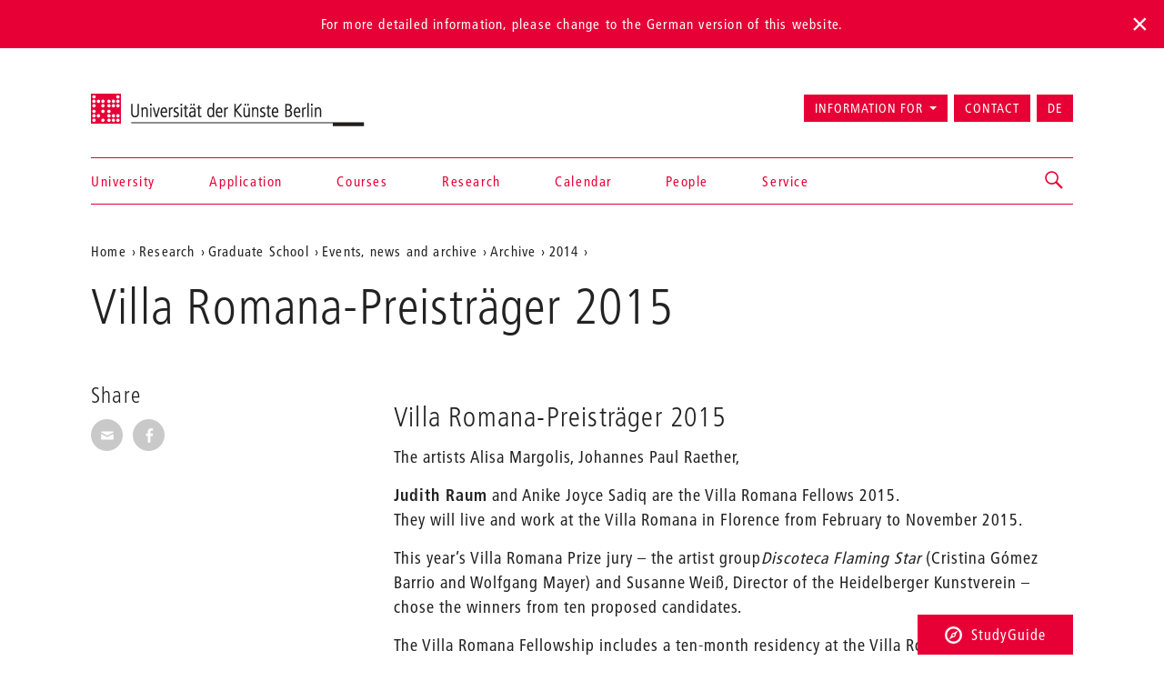

--- FILE ---
content_type: text/html; charset=utf-8
request_url: https://www.udk-berlin.de/en/research/graduate-school/current-events-archive/archive/2014/villa-romana-preistraeger-2015/
body_size: 4555
content:
<!DOCTYPE html>
<html class="no-js" lang="en">
<head>

<meta charset="utf-8">
<!-- 
	Created by: ressourcenmangel GmbH, http://www.ressourcenmangel.de, Tel.: 030 61002450

	This website is powered by TYPO3 - inspiring people to share!
	TYPO3 is a free open source Content Management Framework initially created by Kasper Skaarhoj and licensed under GNU/GPL.
	TYPO3 is copyright 1998-2026 of Kasper Skaarhoj. Extensions are copyright of their respective owners.
	Information and contribution at https://typo3.org/
-->




<meta name="generator" content="TYPO3 CMS" />
<meta name="viewport" content="width=device-width, initial-scale=1.0" />
<meta name="twitter:card" content="summary" />






<script src="/typo3temp/assets/js/5508b6c4f0.js?1644250454"></script>


<title>Villa Romana-Preisträger 2015 – Universität der Künste Berlin</title>
<link rel="dns-prefetch" href="//fast.fonts.net" />
<link rel="dns-prefetch" href="//www.udk-berlin.de/assets" />
<link rel="preload" href="//www.udk-berlin.de/assets/1.4.0/www.udk-berlin.de/fonts/1572283/98ade8b2-89f0-43a5-87d1-a005ec31711b.woff" as="font" />
<link rel="preload" href="//www.udk-berlin.de/assets/1.4.0/www.udk-berlin.de/fonts/1572291/f613167f-bea4-4da9-886e-453d157dff7d.woff" as="font" />
<link rel="preload" href="//www.udk-berlin.de/assets/1.4.0/www.udk-berlin.de/fonts/1572299/0c84ca39-6f05-4db7-91c7-9fb771a47622.woff" as="font" />
<script src="//www.udk-berlin.de/assets/1.4.0/www.udk-berlin.de/javascripts/main-head.js" async="async"></script>
<!--[if lt IE 9]><script src="//www.udk-berlin.de/assets/1.4.0/www.udk-berlin.de/components/html5shiv/dist/html5shiv-printshiv.min.js"></script><![endif]-->
<!--[if lte IE 8]><script src="//www.udk-berlin.de/assets/1.4.0/www.udk-berlin.de/components/es5-shim/es5-shim.min.js"></script><![endif]-->
<link rel="apple-touch-icon-precomposed" href="//www.udk-berlin.de/assets/1.4.0/www.udk-berlin.de/images/icon-152x152.png" />
<link rel="msapplication-TileImage" href="//www.udk-berlin.de/assets/1.4.0/www.udk-berlin.de/images/icon-152x152.png" />
<link rel="msapplication-TileColor" href="#e70036" />
<!--[if gt IE 8]><!--><link rel="stylesheet" type="text/css" href="//www.udk-berlin.de/assets/1.4.0/www.udk-berlin.de/stylesheets/main.css" /><!--<![endif]-->
<!--[if lte IE 8]><link rel="stylesheet" type="text/css" href="//www.udk-berlin.de/assets/1.4.0/www.udk-berlin.de/stylesheets/main-ie8.css" /><![endif]-->

<script>window.UdK = {assetsUrl: '//www.udk-berlin.de/assets',assetsVersion: '1.4.0',}</script><link rel="stylesheet" type="text/css" href="https://www.udk-berlin.de/typo3conf/ext/udkcebasic/Resources/Public/video-livestream.css" /><meta property="og:title" content=""><meta property="og:description" content="The artists Alisa Margolis, Johannes Paul Raether,
Judith Raum and Anike Joyce Sadiq are the Villa Romana Fellows 2015.
They will live and work at the Villa Romana in Florence from February to November 2015."><meta property="og:link" content="https://www.udk-berlin.de/en/research/graduate-school/current-events-archive/archive/2014/villa-romana-preistraeger-2015/"><link rel="stylesheet" type="text/css" href="https://www.udk-berlin.de/typo3conf/ext/dreipc_udk/Resources/Public/Frontend/Build/bundle.css" media="all">            <meta name="robots" content="index,follow">
            <meta name="google-site-verification" content="k4UJ2AOsEZfrdyJ_6WhaLzLFaD59fw96xozUSJeIygM" />
<link rel="canonical" href="https://www.udk-berlin.de/en/research/graduate-school/current-events-archive/archive/2014/villa-romana-preistraeger-2015/"/>

<link rel="alternate" hreflang="de" href="https://www.udk-berlin.de/forschung/graduiertenschule/aktuelles-archiv/archiv/2014/villa-romana-preistraeger-2015/"/>
<link rel="alternate" hreflang="en" href="https://www.udk-berlin.de/en/research/graduate-school/current-events-archive/archive/2014/villa-romana-preistraeger-2015/"/>
<link rel="alternate" hreflang="x-default" href="https://www.udk-berlin.de/forschung/graduiertenschule/aktuelles-archiv/archiv/2014/villa-romana-preistraeger-2015/"/>
</head>
<body>



	
			
			<div class="alert alert-top alert-lang-noticed">
				For more detailed information, please change to the German version of this website.
				<div class="lang-noticed js-lang-noticed"></div>
			</div>
		



<div class="page">
<header id="header" role="banner" class="container">
    <h1><a href="/en/">Universität der Künste Berlin</a></h1>
    <ul aria-label="Jump to…" class="skipto">
        <li><a href="#main-container">Jump to content</a></li>
        <li><a href="#navigations">Jump to navigation</a></li>
        <li><a href="#footer">Jump to end of page</a></li>
    </ul>
    <nav id="navigation" role="navigation">
        <h1 class="sr-only">Navigation &amp; search</h1>
        <button type="button" aria-controls="navigations" class="navigation-toggle"><span class="sr-only">Show/hide navigation</span><span class="icon-bar"></span><span class="icon-bar"></span><span class="icon-bar"></span></button>
        <div id="navigations">
            <ul id="main-navigation"><li><a href="/en/home/">Home</a></li><li><a href="/en/university/">University</a></li><li><a href="/en/application/">Application</a></li><li><a href="/en/courses/">Courses</a></li><li><a href="/en/research/">Research</a></li><li><a href="/en/calendar/">Calendar</a></li><li><a href="/en/people/">People</a></li><li><a href="/en/service/">Service</a></li></ul>
            <ul id="secondary-navigation">
                <li><span role="button" aria-controls="information_for" id="button-information_for">Information for</span><ul id="information_for" aria-expanded="false" tabindex="-1" data-duration="0" role="menu" aria-labelledby="button-information_for" class="submenu"><li><a href="/en/application/">prospective students</a></li><li><a href="/en/service/international-office/">International Students</a></li><li><a href="/en/university/alumni/">Alumni</a></li><li><a href="/en/service/press-communications/">Press</a></li></ul></li><li><a href="/en/quick-access/contact/">Contact</a></li><li><a href="/forschung/graduiertenschule/aktuelles-archiv/archiv/2014/villa-romana-preistraeger-2015/" title="Deutsche Version" aria-label="Zur deutschen Version wechseln" lang="de">DE</a></li>
            </ul>
        </div>
        


        
    <div id="search">
        <a href="/suche/" role="button" aria-controls="search-input" class="search-toggle"><span class="sr-only"></span></a>
        <form method="get" class="searchform" id="search-input" action="/en/search/" data-suggest="/en/search/suggest.json" data-suggest-header="Top Results" accept-charset="utf-8">
            
            
            
            <input
                placeholder="Search: study programs, events, people, ..."
                aria-label="Keyword search"
                type="search"
                name="search[q]"
                value=""
                autocomplete="off"
            />
        </form>
    </div>

    



    </nav>
</header>

<main id="main-container" class="container">
	<nav role="navigation" id="breadcrumb">
				<h2 class="sr-only" id="breadcrumb-label">Aktuelle Position auf der Webseite</h2>
				<ul aria-labelledby="breadcrumb-label"><li><a href="/en/">Home</a></li><li><a href="/en/research/">Research</a></li><li><a href="/en/research/graduate-school/">Graduate School</a></li><li><a href="/en/research/graduate-school/graduate-school-events/">Events, news and archive</a></li><li><a href="/en/research/graduate-school/current-events-archive/archive/">Archive</a></li><li><a href="/en/research/graduate-school/current-events-archive/archive/2014/">2014</a></li><li><a href="/en/research/graduate-school/current-events-archive/archive/2014/villa-romana-preistraeger-2015/"></a></li></ul>
				</nav>
	<h1 class="page-title">Villa Romana-Preisträger 2015</h1>
	
	<div class="row">
		<div class="col-asides col-sticky">
			
				
			
			
			<aside id="share">
				<h2>Share</h2>
				<ul class="share-buttons">
					<li><a href="mailto:?subject=A Tip on the website of UdK&amp;body=Maybe you are interested in this article: https%3A%2F%2Fwww.udk-berlin.de%2Fen%2Fresearch%2Fgraduate-school%2Fcurrent-events-archive%2Farchive%2F2014%2Fvilla-romana-preistraeger-2015%2F"><span class="genericon genericon-mail"></span><span class="sr-only">Share via E-Mail</span></a></li>
					<li><a class="popup" href="https://www.facebook.com/sharer/sharer.php?u=https%3A%2F%2Fwww.udk-berlin.de%2Fen%2Fresearch%2Fgraduate-school%2Fcurrent-events-archive%2Farchive%2F2014%2Fvilla-romana-preistraeger-2015%2F"><span class="genericon genericon-facebook-alt"></span><span class="sr-only">Share on Facebook</span></a></li>
				</ul>
			</aside>
			
			
		</div>
		<div class="col-content">
			<!--TYPO3SEARCH_begin--><div id="c44441" class="detail-section type-text">
<a id="c44440" style="visibility:hidden;"></a><a id="c44441"></a><header><h2 class="">
                Villa Romana-Preisträger 2015
            </h2></header><p>The artists Alisa Margolis, Johannes Paul Raether,
</p><p><b>Judith Raum</b>&nbsp;and Anike Joyce Sadiq are the Villa Romana Fellows 2015.<br>They will live and work at the Villa Romana in Florence from February to November 2015.
</p><p>This year’s Villa Romana Prize jury – the artist group<i>Discoteca Flaming Star</i>&nbsp;(Cristina Gómez Barrio and Wolfgang Mayer) and Susanne Weiß, Director of the Heidelberger Kunstverein – chose the winners from ten proposed candidates.
</p><p>The Villa Romana Fellowship includes a ten-month residency at the Villa Romana in Florence, free use of an atelier and a monthly stipend.<br>It is put up and financed by the Villa Romana Association with funds provided by the Deutsche Bank Foundation and the German Federal Ministry for Culture and Media, as well as other private benefactors.</p>

</div><!--TYPO3SEARCH_end-->
		</div>
	</div>
	
</main>
<div class="studyguide">
    <div class="studyguide__button-container">
        <button id="studyguide-button" class="studyguide__button" type="button" aria-controls="studyguide-content">
            <svg viewBox="0 0 200 200" role="presentation" class="icon icon-studyguide"><use xlink:href="#icon-studyguide"></use></svg>StudyGuide
        </button>
    </div>

    <div id="studyguide-content" class="studyguide__content" aria-labelledby="studyguide-button" aria-expanded="false" data-outside-close="0">
        <div class="studyguide__content-inner">
            <div class="studyguide__content-left">			<section class="overview-section">
				<div id="c35065" class="content">
					<h2>You have questions about your studies? Ask us!</h2>
					
					
							<p><a class="studyguide__more" href="/en/service/studyguide/">Open StudyGuide</a></p>
						
				</div>
			</section></div><div class="studyguide__content-right">
<a id="c81095" style="visibility:hidden;"></a><a id="c81481"></a><ul><li><a href="javascript:linkTo_UnCryptMailto(%27ocknvq%2CuvwfaiwkfgBwfm%5C%2Fdgtnkp0fg%27);" class="mail">Send mail</a></li><li>You can contact us&nbsp;via phone:<br> 	+49 30 3185 1480</li><li>Information on opening hours (telephone and InfoPoint) can be found on the StudyGuide website <a href="https://www.udk-berlin.de/en/service/studyguide/" target="_blank">https://www.udk-berlin.de/en/service/studyguide/</a></li></ul>

</div>
        </div>
    </div>
</div>

<footer id="footer" role="contentinfo">
    <div class="container">
        <h1 class="sr-only">More information</h1>
        <nav class="row">
            <div class="col-xs-1 col-sm-1 col-md-1"><h2>Colleges</h2><ul><li><a href="/en/university/college-of-fine-arts/">College of Fine Arts</a></li><li><a href="/en/university/college-of-architecture-media-and-design-1/">College of Architecture, Media and Design</a></li><li><a href="/en/university/college-of-music/">College of Music</a></li><li><a href="/en/university/college-of-performing-arts/">College of Performing Arts</a></li><li><a href="/en/courses/studying-dance-and-choreography-at-the-hzt-berlin/">Inter-University Centre for Dance</a></li><li><a href="/en/university/jazz-institute-berlin/">Jazz Institute Berlin</a></li></ul></div><div class="col-xs-1 col-sm-1 col-md-1"><h2>Information for</h2><ul><li><a href="/en/courses/all-about-the-study-process/">Prospective Students</a></li><li><a href="/en/service/international-office/">International Students</a></li><li><a href="/en/service/press-communications/">Press & Media</a></li></ul></div><div class="col-xs-1 col-sm-1 col-md-1"><h2>Quick Access</h2><ul><li><a href="/en/home/news/the-berlin-university-of-the-arts-udk-berlin-code-of-conduct/">Code of Conduct</a></li><li><a href="/en/service/studyguide/">Studyguide</a></li><li><a href="/en/quick-access/contact/">Contact</a></li><li><a href="/en/quick-access/imprint/">Imprint</a></li><li><a href="/en/quick-access/privacy-protection/">Privacy Protection</a></li></ul></div><div class="col-xs-1 col-sm-1 col-md-1"><h2>Social Media</h2><ul><li><a href="https://www.instagram.com/udkberlin/">Instagram</a></li><li><a href="http://www.facebook.com/udkberlin">Facebook</a></li><li><a href="https://de.linkedin.com/school/universit%C3%A4t-der-k%C3%BCnste-berlin/">Xing</a></li></ul></div>
        </nav>
        <p><a href="/en/" id="closing-logo">© 2026 Universität der Künste Berlin</a></p>
    </div>
</footer>

</div>
        <!-- Piwik -->
        <script type="text/javascript">
          var _paq = _paq || [];
          _paq.push(['trackPageView']);
          _paq.push(['enableLinkTracking']);
          (function() {
            var u="//tuvok.udk-berlin.de/piwik/";
            _paq.push(['setTrackerUrl', u+'piwik.php']);
            _paq.push(['setSiteId', 6]);
            var d=document, g=d.createElement('script'), s=d.getElementsByTagName('script')[0];
            g.type='text/javascript'; g.async=true; g.defer=true; g.src=u+'piwik.js'; s.parentNode.insertBefore(g,s);
          })();
        </script>
        <noscript><p><img src="//tuvok.udk-berlin.de/piwik/piwik.php?idsite=6" style="border:0;" alt="" /></p></noscript>
        <!-- End Piwik Code -->



<script data-main="/typo3conf/ext/dreipc_udk/Resources/Public/Frontend/Build/assets/main.js" src="//www.udk-berlin.de/assets/1.4.0/www.udk-berlin.de/components/requirejs/require.js" async="async"></script><script src="/typo3conf/ext/dreipc_udk/Resources/Public/Frontend/Build/bundle.js"></script>
</body>
</html>